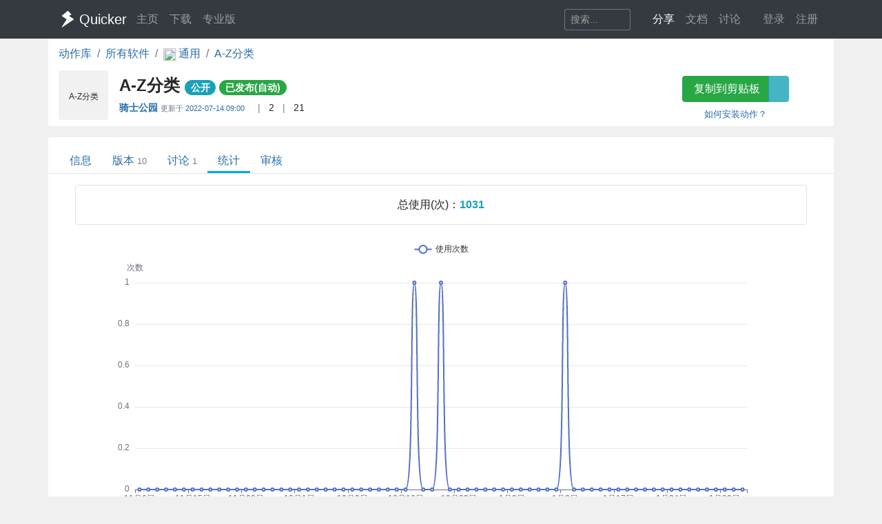

--- FILE ---
content_type: text/html; charset=utf-8
request_url: https://getquicker.net/Share/Actions/Stat?code=1a250513-19c6-4fed-ee82-08da63dc012d
body_size: 8631
content:
<!DOCTYPE html>
<html lang="zh-CN" style="height: 100%">
<head>
    <meta charset="utf-8" />
    <meta name="viewport" content="width=device-width, initial-scale=1.0" />
    <title>A-Z分类 - by 骑士公园 - 统计数据 - Quicker</title>
    <script>
        // 防止主题切换闪烁，在页面加载前立即应用主题
        (function() {
            var theme = localStorage.getItem('quicker-theme') || 'auto';
            var effectiveTheme = theme;
            if (theme === 'auto') {
                effectiveTheme = window.matchMedia && window.matchMedia('(prefers-color-scheme: dark)').matches ? 'dark' : 'light';
            }
            document.documentElement.setAttribute('data-theme', effectiveTheme);
            
            // 如果是暗色模式，添加一个样式标签来处理常见的内联样式
            if (effectiveTheme === 'dark') {
                var style = document.createElement('style');
                style.id = 'dark-mode-inline-fix';
                style.textContent = '[style*="background-color: #E0E0E0"],[style*="background-color:#E0E0E0"],[style*="background-color: #e0e0e0"],[style*="background-color:#e0e0e0"]{background-color:#16213e!important}[style*="background-color: #F0F0F0"],[style*="background-color:#F0F0F0"],[style*="background-color: #f0f0f0"],[style*="background-color:#f0f0f0"]{background-color:#0f3460!important}[style*="background-color: white"],[style*="background-color:#fff"],[style*="background-color: #fff"],[style*="background-color:#FFF"],[style*="background-color: #FFF"],[style*="background-color:#ffffff"],[style*="background-color: #ffffff"],[style*="background-color: #FFFFFF"],[style*="background-color:#FFFFFF"]{background-color:#1f1f3d!important}';
                document.head.appendChild(style);
            }
        })();
    </script>
    <!-- Meta -->
<meta http-equiv="X-UA-Compatible" content="IE=edge">
<meta name="description" content="Quicker，Windows效率工具。快速触发 + 自动化。">
<meta name="keywords" content="Windows效率工具,快捷面板,界面操作自动化,模拟按键,Quicker,鼠标手势,轮盘菜单，组合动作,热盒菜单,饼菜单,软件,轻量RPA工具" />


<link rel="stylesheet" href="https://libs.getquicker.cn/npm/bootstrap@4.6.0/dist/css/bootstrap.min.css" >
<link rel="stylesheet" href="https://libs.getquicker.cn/npm/animate.css@3.7.2/animate.min.css" >
<link rel="stylesheet" href="https://files.getquicker.net/_sitefiles/www/libs/fontawesome/5.13.0/css/all.min.css" />
<link rel="stylesheet" href="https://libs.getquicker.cn/npm/summernote@0.8.20/dist/summernote-bs4.min.css">
<link rel="stylesheet" href="https://libs.getquicker.cn/npm/lity@2.4.1/dist/lity.min.css">
<link rel="stylesheet" href="https://libs.getquicker.cn/npm/tocbot@4.27.19/dist/tocbot.css">





<link id="theme-style" rel="stylesheet" href="/assets/css/theme-4.css">
<link id="stylesheet" rel="stylesheet" href="/assets/css/site.css?v=3Ffi3b2tP0hCB7P19kKEfWOMHt1j3zJzrFXQnd5A-Rw">
    
    
    <script src="https://libs.getquicker.cn/npm/echarts@5.3.2/dist/echarts.min.js"></script>

    <style>
        body {
            background-color: var(--bg-tertiary);
        }
    </style>
    



    
        <script>
            var _hmt = _hmt || [];
            (function () {
                var hm = document.createElement("script");
                hm.src = "https://hm.baidu.com/hm.js?7bab827f502b0ce36fc1dce2b3656412";
                var s = document.getElementsByTagName("script")[0];
                s.parentNode.insertBefore(hm, s);
            })();
        </script>
    
    <link rel="apple-touch-icon" href="/quicker_square.png" />
    <link rel="shortcut icon" href="/favicon.ico" type="image/x-icon">
    <link rel="icon" type="image/png" href="/quicker_round.png">
</head>
<body class="" style="height: 100%;">


    <nav class="navbar fixed-top  navbar-expand-lg navbar-dark bg-dark ">
        <div class="container">
            <button class="navbar-toggler" type="button" data-toggle="collapse" data-target="#navbar-collapse" aria-controls="navbar-collapse" aria-expanded="false" aria-label="Toggle navigation">
                <span class="navbar-toggler-icon"></span>
            </button>

            <a class="navbar-brand align-middle d-flex align-items-center" href="/">
                <img id="logo-image" class="logo-image align-middle" src="/quicker_white.svg" alt="Logo" style="max-height: 26px">
                <span class="pl-1 mr-3">Quicker</span>
            </a>

            <div class="navbar-collapse collapse justify-content-between" id="navbar-collapse">
                <ul class="navbar-nav navbar-nav">
                    <li class="nav-item">
                        <a class="nav-link" href="/" title="打开主页">
                            <i class="fas fa-fw fa-home"></i>
                            主页
                        </a>
                    </li>
                    <li class="nav-item">
                        <a class="nav-link" title="下载Quicker软件和客户端" href="/Download">
                            <i class="fas fa-fw fa-download"></i>
                            下载
                        </a>
                    </li>
                    <li class="nav-item">
                        <a class="nav-link " href="/pricing">
                            <i class="fas fa-fw fa-shopping-cart"></i>
                            专业版
                        </a>
                    </li>
                </ul>
                <ul class="nav navbar-nav">
                    <li class="nav-item mr-4 d-flex align-items-center">
                        <form class="form-inline" method="get" action="/Search">
                            <div class="input-group input-group-sm">
                                <input type="text" name="keyword" placeholder="搜索..." title="搜索Quicker网站的内容" class="search-box form-control  border-secondary" style="border-right:0;" />
                                <div class="input-group-append">
                                    <button class="btn btn-outline-secondary" type="submit" title="搜索" style="border-left:0;">
                                        <i class="fas fa-fw fa-search"></i>
                                    </button>
                                </div>
                            </div>
                        </form>
                    </li>



                    <li class="nav-item dropdown">
                        <a class="nav-link dropbtn" title="动作库" data-toggle="tooltip" data-placement="left" href="/Share">
                            <i class="fas fa-fw fa-th-large"></i>
                            <span class="d-inline ">分享</span>
                        </a>
                        <div class="dropdown-content" aria-labelledby="navbarDropdownMenuLink">
                            <a class="dropdown-item" title="动作库首页" data-toggle="tooltip" data-placement="right" href="/Share">
                                <i class="fal fa-fw fa-th-large"></i>
                                动作库
                            </a>
                            <a class="dropdown-item" title="分享具有特定功能的程序块" data-toggle="tooltip" data-placement="right" href="/Share/SubPrograms">
                                <i class="fal fa-fw fa-cube"></i>
                                子程序
                            </a>
                            <a class="dropdown-item" title="将普通按键组合变成快捷键" data-toggle="tooltip" data-placement="right" href="/Share/PowerKeys">
                                <i class="fal fa-fw  fa-keyboard"></i>
                                扩展热键
                            </a>
                            <a class="dropdown-item" title="输入缩写字符触发操作" data-toggle="tooltip" data-placement="right" href="/Share/TextCommands">
                                <i class="fal fa-fw  fa-ad"></i>
                                文本指令
                            </a>
                            <a class="dropdown-item" title="" data-toggle="tooltip" data-placement="right" href="/Share/ActionLists">
                                <i class="fal fa-fw  fa-clipboard-list"></i>
                                动作单
                            </a>
                            <a class="dropdown-item" title="" data-toggle="tooltip" data-placement="right" href="/Exe">
                                <i class="fal fa-fw  fa-window"></i>
                                应用程序
                            </a>
                        </div>
                    </li>

                    <li class="nav-item dropdown">
                        <a class="nav-link dropbtn" title="文档" data-toggle="tooltip" data-placement="right" href="/KC">
                            <i class="fas fa-fw fa-books"></i>
                            <span class="d-inline ">文档</span>
                        </a>
                        <div class="dropdown-content" aria-labelledby="navbarDropdownMenuLink">
                            <a class="dropdown-item" title="文档中心首页" data-toggle="tooltip" data-placement="right" href="/KC">
                                <i class="fal fa-fw fa-home"></i>
                                文档中心首页
                            </a>
                            <a class="dropdown-item" title="软件的设置和使用" data-toggle="tooltip" data-placement="right" href="/KC/Manual">
                                <i class="fal fa-fw  fa-book "></i>
                                软件使用手册
                            </a>
                            <a class="dropdown-item" title="组合动作开发参考" data-toggle="tooltip" data-placement="right" href="/KC/Help">
                                <i class="fal fa-fw  fa-pencil-ruler "></i>
                                组合动作开发
                            </a>
                            <a class="dropdown-item" title="经验分享文章" data-toggle="tooltip" data-placement="right" href="/KC/Kb">
                                <i class="fal fa-fw  fa-book-open "></i>
                                知识库
                            </a>
                            <a class="dropdown-item" title="详细版本更新历史" data-toggle="tooltip" data-placement="right" href="/Help/Versions">
                                <i class="fal fa-fw  fa-history "></i>
                                版本更新
                            </a>
                            <a class="dropdown-item" title="版本更新内容归档" data-toggle="tooltip" data-placement="right" href="/KC/Versions">
                                <i class="fal fa-fw  fa-history "></i>
                                版本更新(归档)
                            </a>
                            <a class="dropdown-item" title="可能会遇到的异常情况" data-toggle="tooltip" data-placement="right" href="/Help/Errors">
                                <i class="fal fa-fw  fa-exclamation-triangle "></i>
                                异常反馈
                            </a>
                        </div>
                    </li>
                    <li class="nav-item">
                        <a class="nav-link" title="讨论区" data-toggle="tooltip" data-placement="bottom" href="/QA">
                            <i class="fas fa-fw fa-comments-alt"></i>
                            <span class="d-inline">讨论</span>
                        </a>
                    </li>
                    <li class="nav-item">
                        <a class="nav-link" title="外观设置分享" data-toggle="tooltip" data-placement="bottom" href="/Skins">
                            <i class="fas fa-fw fa-tshirt"></i>
                            <span class="d-inline d-lg-none">外观</span>
                        </a>
                    </li>
                    


    <li class="nav-item">
        <a class="nav-link" data-toggle="tooltip" data-placement="bottom" href="/Identity/Account/Login">
            <i class="fas fa-sign-in"></i> 登录
        </a>
    </li>
    <li class="nav-item"><a class="nav-link" href="/Identity/Account/Register">注册</a></li>



                </ul><!--//nav-->

            </div><!--//navabr-collapse-->
        </div>
    </nav>



    <div class="body-wrapper" style="position: relative">
        

<div class="container bg-white pb-2  rounded-bottom">
    <nav aria-label="breadcrumb">
        <ol class="breadcrumb bg-white  pl-0 mb-0">
            <li class="breadcrumb-item"><a href="/Share">动作库</a></li>
            <li class="breadcrumb-item"><a href="/Exe">所有软件</a></li>
            <li class="breadcrumb-item">
                <a href="/Exe/16/Actions">
                    <img src="https://files.getquicker.net/_icons/24BF2D852C7F69657D3736423B755E05C06F715B.png" style="width: 18px; height: 18px; vertical-align:middle" />
                    <span>
                        通用
                    </span>
                </a>
            </li>


            <li class="breadcrumb-item active" aria-current="page">
                <a href="/Sharedaction?code=1a250513-19c6-4fed-ee82-08da63dc012d">
                    A-Z分类
                </a>
            </li>
        </ol>
    </nav>

    <div class="row">
    <div class="col-12 col-md-9 d-flex">
        <div class="action-item align-middle" sharedAction="1a250513-19c6-4fed-ee82-08da63dc012d" title="点击复制">
            
            <i class="fal fa-folder-tree " style="font-size: 30px; line-height: 32px;  color:#999999; cursor: pointer;" title="点击复制" sharedAction="1a250513-19c6-4fed-ee82-08da63dc012d"></i>

            <div class="action-title" title=" ">A-Z分类</div>
        </div>
        <div class="pl-3 pt-0 flex-grow-1">
            <h4 class="align-middle font-weight-bold mt-2">
                A-Z分类
                <small>
                        <span class="badge badge-pill badge-info">公开</span>


                   


                        <a class="badge badge-pill badge-success" title="审核状态：通过审核（自动），已在动作库中列出" href="/Share/Actions/ReviewRecords?code=1a250513-19c6-4fed-ee82-08da63dc012d">已发布(自动)</a>
                   
                </small>

            </h4>

            <div class="font14">
                <span class=""  data-toggle="tooltip">

                    <strong title="分享人">
                            <a class="user-link " href="/User/202104/%E9%AA%91%E5%A3%AB%E5%85%AC%E5%9B%AD">
        骑士公园
       
       
       
    </a>

                    </strong>
                        <span class="small text-secondary mr-2">
                            更新于
                            <a class="mt-2 mb-2" title="2022/7/14 9:00:19  查看更新历史" href="/Share/Actions/Versions?code=1a250513-19c6-4fed-ee82-08da63dc012d">
                                2022-07-14 09:00
                            </a>
                        </span>


                </span>

                <span class="text-black-50 ml-2 mr-2">|</span>
                <span title="查看点赞数量。<br/>请在网页右边为Ta点赞加油~" data-html="true"  data-toggle="tooltip">
                    <i class="fas fa-thumbs-up text-secondary fa-fw"></i>
                    2
                </span>
                
                
                <span class="text-black-50 ml-2 mr-2">|</span>
                <span title="安装数量，每日更新" data-toggle="tooltip">
                    <i class="fas fa-user text-secondary fa-fw"></i>
                    21
                </span>
            </div>
            <div class="pt-2 text-secondary">
            </div>
        </div>
    </div>
    <div class="col-12 col-md-3 text-center">
        <div class="">
            <div class="btn-group  mb-2 mt-2">
                <button id="btnCopyToClipboard" class="btn btn-success" sharedAction="1a250513-19c6-4fed-ee82-08da63dc012d" data-toggle="tooltip" data-placement="bottom" title="将动作网址复制到剪贴板。然后请在面板窗口的空白按钮上右键粘贴分享的动作。">
                    <i class="fas fa-copy mr-1"></i>
                    复制到剪贴板
                </button>
                <a href="quicker:previewaction:1a250513-19c6-4fed-ee82-08da63dc012d" title="预览动作定义。" class="btn btn-info" style="opacity: 0.8" data-toggle="tooltip" data-placement="bottom">
                    <i class="fal fa-search-plus  mr-1"></i>
                </a>
            </div>
            <small class="d-block">
                <a href="https://getquicker.net/kc/manual/doc/install-action" target="_blank">如何安装动作？</a>
            </small>
        </div>
    </div>
</div>
</div>
<div class="mt-3  container bg-white rounded-top" style="min-height: 75vh; position: relative; padding-top: 1px">
    



<div class="line-nav-tabs mt-3 mb-3 justify-content-start border-bottom pl-3" style="margin-left: -15px; margin-right: -15px;">
        <div class="nav-item">
            <a class="nav-link " href="/Sharedaction?code=1a250513-19c6-4fed-ee82-08da63dc012d">信息</a>
        </div>
        <div class="nav-item">
            <a class="nav-link " href="/Share/Actions/Versions?code=1a250513-19c6-4fed-ee82-08da63dc012d">版本<span class='text-black-50 ml-1 small'>10</span></a>
        </div>
        <div class="nav-item">
            <a class="nav-link " href="/Share/Actions/Topics?code=1a250513-19c6-4fed-ee82-08da63dc012d">讨论<span class='text-black-50 ml-1 small'>1</span></a>
        </div>
        <div class="nav-item">
            <a class="nav-link active" href="/Share/Actions/Stat?code=1a250513-19c6-4fed-ee82-08da63dc012d">统计</a>
        </div>
        <div class="nav-item">
            <a class="nav-link " href="/Share/Actions/ReviewRecords?code=1a250513-19c6-4fed-ee82-08da63dc012d">审核</a>
        </div>
</div>


    


<div class="text-center border  rounded ml-4 mr-4 p-3 mb-4">
        <span class="">总使用(次)：</span><span class="text-info font-weight-bold">1031</span>
</div>

    <div id="main" style="width: 100%;height:800px"></div>

<div class="text-info p-5 text-center">
    本数据仅供参考，并不十分精确。
</div>





</div>



    </div>

    <!-- ******FOOTER****** -->

<div class="footer">
    <div class="container ">
        <div class="row font14">
            <dl class="col-12 col-md-2">
                <dt class="mb-3">产品</dt>
                <dd><a href="/">主页</a></dd>
                <dd><a href="/Download">下载</a></dd>
                <dd><a href="/pricing">专业版</a></dd>
            </dl>
            <dl class="col-12 col-md-2">
                <dt class="mb-3">文档</dt>
                <dd><a href="/KC/Manual">使用文档</a></dd>
                <dd><a href="/KC/Help">组合动作开发</a></dd>
                <dd><a href="/KC/Kb">知识库</a></dd>
                <dd><a href="/KC/Versions">版本历史</a></dd>
                <dd><a href="https://www.yuque.com/gpzy/quicker" title="网友 @瓜皮之牙 的分享内容">瓜皮学堂 <i class="fal fa-external-link"></i></a></dd>
            </dl>
            <dl class="col-12 col-md-2">
                <dt class="mb-3">分享</dt>
                <dd><a href="/Share">动作库</a></dd>
                <dd><a href="/Share/SubPrograms">子程序</a></dd>
                <dd><a href="/Skins">外观</a></dd>
            </dl>

            <dl class="col-12 col-md-2">
                <dt class="mb-3">交流</dt>
                <dd><a href="/QA">问答讨论区</a></dd>
                <dd><a href="https://github.com/cuiliang/quicker/issues">Github Issues</a></dd>
                <dd><a href="https://getquicker.net/KC/Kb/Article/904" target="_blank" title="QQ群"><i class="fab fa-qq"></i> QQ群</a></dd>
                <dd></dd>
            </dl>
            <dl class="col-12 col-md-2">
                <dt class="mb-3">关注</dt>
                <dd><a href="https://weibo.com/cuiliang123" target="_blank" title="cuiliangbj的微博"> <i class="fab fa-weibo mr-1"></i>CL的微博</a></dd>
                <dd class="mt-1">
                    <a href="/assets/quicker/WeiXin2022.jpg" class="font12" data-lity="/assets/quicker/WeiXin2022.jpg">微信订阅号</a>
                    <br/>
                    <img src="/assets/quicker/WeiXin2022.jpg" class="mt-1" style="width: 80px" title="微信订阅号"/>
                </dd>
               
            </dl>
            <dl class="col-12 col-md-2">
                <dt class="mb-3">条款</dt>
                <dd><a href="/Privacy">隐私政策</a></dd>
                <dd><a class="cursor-pointer" id="reportPage">
                    <i class="fas fa-shield-alt fa-fw mr-1"></i>报告不良信息
                </a></dd>

            </dl>
        </div>
        <div class="row">
            <div class="col text-center text-secondary">
                <span>Copyright &copy; 北京立迩合讯科技有限公司</span>  •  <a href="https://beian.miit.gov.cn" class="text-secondary">京ICP备09022189号-8</a>
                •  <a href="http://www.beian.gov.cn/portal/registerSystemInfo?recordcode=11010502053266" class="text-secondary" target="_blank"><img src="https://www.beian.gov.cn/img/ghs.png" style="width:16;height:16;vertical-align: text-top;" class="mr-1" />京公网安备 11010502053266号</a>
                <div class="theme-switcher-footer d-inline-block ml-3">
                    <div class="theme-dropdown">
                        <button class="theme-btn" title="切换主题">
                            <i class="fas fa-adjust"></i>
                            <span class="theme-text">自动</span>
                        </button>
                        <div class="theme-menu">
                            <div class="theme-option" data-theme="light">
                                <i class="fas fa-sun"></i>
                                <span>亮色</span>
                            </div>
                            <div class="theme-option" data-theme="dark">
                                <i class="fas fa-moon"></i>
                                <span>暗色</span>
                            </div>
                            <div class="theme-option active" data-theme="auto">
                                <i class="fas fa-adjust"></i>
                                <span>跟随系统</span>
                            </div>
                        </div>
                    </div>
                </div>
            </div>
        </div>
    </div>

</div><!--//footer-->

    <div class="alert alert-success alert-dismissible fade text-center shadow " role="alert" id="copySuccessAlert" style="display: none; position: fixed; top: 270px; left: 50%; transform: translate(-50%, 0); width: 70%; max-width: 600px;z-index: 100  ">
        已复制到剪贴板，请在Quicker面板的空白按钮上点右键粘贴。
    </div>

    <div class="alert alert-success alert-dismissible fade text-center shadow " role="alert" id="commonCopySuccessAlert" style="display: none; position: fixed; top: 270px; left: 50%; transform: translate(-50%, 0); width: 70%; max-width: 600px;z-index: 100 ">
        已复制到剪贴板。
    </div>


    

    <!-- Javascript -->

<script src="https://libs.getquicker.cn/npm/jquery@3.4.1/dist/jquery.min.js"></script>
<script src="https://libs.getquicker.cn/npm/popper.js@1.16.1/dist/umd/popper.min.js"></script>
<script src="https://libs.getquicker.cn/npm/bootstrap@4.6.0/dist/js/bootstrap.min.js"></script>
<script src="https://libs.getquicker.cn/npm/ismobilejs@1.1.1/dist/isMobile.min.js"></script>
<script src="https://libs.getquicker.cn/npm/jquery.easing@1.4.1/jquery.easing.min.js"></script>

<script type="text/javascript" src="https://libs.getquicker.cn/npm/jquery-inview@1.1.2/jquery.inview.min.js"></script>
<script type="text/javascript" src="https://libs.getquicker.cn/npm/jquery.scrollto@2.1.3/jquery.scrollTo.min.js"></script>
<script src="https://libs.getquicker.cn/npm/summernote@0.8.20/dist/summernote-bs4.min.js"></script>
<script src="https://libs.getquicker.cn/npm/summernote@0.8.20/dist/lang/summernote-zh-CN.js"></script>
<script src="https://libs.getquicker.cn/npm/lity@2.4.1/dist/lity.min.js"></script>
<script src="https://libs.getquicker.cn/npm/axios@0.19.2/dist/axios.min.js"></script>
<script src="https://libs.getquicker.cn/npm/tocbot@4.27.19/dist/tocbot.min.js"></script>
<script src="https://libs.getquicker.cn/npm/vue@2.6.14/dist/vue.min.js"></script>





    <script>
    var g_isUserLoggedIn = false;
    </script>
    
    <script src="/js/theme-switcher.js?v=ZnyOJZ8evF3HXAqdvOP2bVLz_WXNacV7fOge9AqeTtU"></script>
    <script src="/js/site.js?v=dfvMiP2lumfLrH1txU6Lvj1XGH0fbAorMIJTrAs3xBY"></script>
    
    
        <script type="text/javascript">
        // 检测暗色模式 - 通过 html 元素的 data-theme 属性
        var isDarkMode = document.documentElement.getAttribute('data-theme') === 'dark';
        
        // 根据模式设置颜色
        var textColor = isDarkMode ? '#ccc' : '#333';
        var tooltipBgColor = isDarkMode ? 'rgba(50, 50, 50, 0.9)' : 'rgba(255, 255, 255, 0.9)';
        var tooltipTextColor = isDarkMode ? '#eee' : '#333';
        var tooltipBorderColor = isDarkMode ? '#777' : '#ccc';

        // 基于准备好的dom，初始化echarts实例
        var myChart = echarts.init(document.getElementById('main'));

        var json = [{"DayNumber":2866,"DownloadCount":0,"UseCount":0,"ViewCount":4},{"DayNumber":2867,"DownloadCount":0,"UseCount":0,"ViewCount":1},{"DayNumber":2868,"DownloadCount":0,"UseCount":0,"ViewCount":2},{"DayNumber":2870,"DownloadCount":0,"UseCount":0,"ViewCount":1},{"DayNumber":2871,"DownloadCount":0,"UseCount":0,"ViewCount":1},{"DayNumber":2874,"DownloadCount":0,"UseCount":0,"ViewCount":2},{"DayNumber":2875,"DownloadCount":0,"UseCount":0,"ViewCount":2},{"DayNumber":2876,"DownloadCount":0,"UseCount":0,"ViewCount":3},{"DayNumber":2877,"DownloadCount":0,"UseCount":0,"ViewCount":3},{"DayNumber":2878,"DownloadCount":0,"UseCount":0,"ViewCount":1},{"DayNumber":2880,"DownloadCount":0,"UseCount":0,"ViewCount":6},{"DayNumber":2881,"DownloadCount":0,"UseCount":0,"ViewCount":3},{"DayNumber":2882,"DownloadCount":0,"UseCount":0,"ViewCount":3},{"DayNumber":2883,"DownloadCount":0,"UseCount":0,"ViewCount":2},{"DayNumber":2884,"DownloadCount":0,"UseCount":0,"ViewCount":5},{"DayNumber":2886,"DownloadCount":0,"UseCount":0,"ViewCount":1},{"DayNumber":2889,"DownloadCount":0,"UseCount":0,"ViewCount":1},{"DayNumber":2890,"DownloadCount":0,"UseCount":0,"ViewCount":4},{"DayNumber":2891,"DownloadCount":0,"UseCount":0,"ViewCount":1},{"DayNumber":2892,"DownloadCount":0,"UseCount":0,"ViewCount":1},{"DayNumber":2895,"DownloadCount":0,"UseCount":0,"ViewCount":1},{"DayNumber":2896,"DownloadCount":0,"UseCount":0,"ViewCount":2},{"DayNumber":2897,"DownloadCount":0,"UseCount":0,"ViewCount":2},{"DayNumber":2898,"DownloadCount":0,"UseCount":0,"ViewCount":2},{"DayNumber":2899,"DownloadCount":0,"UseCount":0,"ViewCount":1},{"DayNumber":2900,"DownloadCount":0,"UseCount":0,"ViewCount":2},{"DayNumber":2901,"DownloadCount":0,"UseCount":0,"ViewCount":1},{"DayNumber":2902,"DownloadCount":0,"UseCount":0,"ViewCount":2},{"DayNumber":2903,"DownloadCount":0,"UseCount":0,"ViewCount":2},{"DayNumber":2905,"DownloadCount":0,"UseCount":0,"ViewCount":3},{"DayNumber":2906,"DownloadCount":0,"UseCount":0,"ViewCount":4},{"DayNumber":2908,"DownloadCount":1,"UseCount":1,"ViewCount":3},{"DayNumber":2909,"DownloadCount":0,"UseCount":0,"ViewCount":2},{"DayNumber":2910,"DownloadCount":0,"UseCount":0,"ViewCount":2},{"DayNumber":2911,"DownloadCount":0,"UseCount":1,"ViewCount":4},{"DayNumber":2912,"DownloadCount":0,"UseCount":0,"ViewCount":4},{"DayNumber":2913,"DownloadCount":0,"UseCount":0,"ViewCount":3},{"DayNumber":2914,"DownloadCount":0,"UseCount":0,"ViewCount":2},{"DayNumber":2915,"DownloadCount":0,"UseCount":0,"ViewCount":1},{"DayNumber":2916,"DownloadCount":0,"UseCount":0,"ViewCount":2},{"DayNumber":2917,"DownloadCount":0,"UseCount":0,"ViewCount":1},{"DayNumber":2922,"DownloadCount":0,"UseCount":0,"ViewCount":1},{"DayNumber":2923,"DownloadCount":0,"UseCount":0,"ViewCount":2},{"DayNumber":2924,"DownloadCount":0,"UseCount":0,"ViewCount":2},{"DayNumber":2925,"DownloadCount":0,"UseCount":0,"ViewCount":3},{"DayNumber":2926,"DownloadCount":0,"UseCount":0,"ViewCount":1},{"DayNumber":2927,"DownloadCount":0,"UseCount":0,"ViewCount":1},{"DayNumber":2928,"DownloadCount":0,"UseCount":0,"ViewCount":1},{"DayNumber":2930,"DownloadCount":1,"UseCount":1,"ViewCount":2},{"DayNumber":2932,"DownloadCount":0,"UseCount":0,"ViewCount":1},{"DayNumber":2933,"DownloadCount":0,"UseCount":0,"ViewCount":1},{"DayNumber":2934,"DownloadCount":0,"UseCount":0,"ViewCount":6},{"DayNumber":2935,"DownloadCount":0,"UseCount":0,"ViewCount":4},{"DayNumber":2936,"DownloadCount":0,"UseCount":0,"ViewCount":2},{"DayNumber":2938,"DownloadCount":0,"UseCount":0,"ViewCount":1},{"DayNumber":2939,"DownloadCount":0,"UseCount":0,"ViewCount":1},{"DayNumber":2940,"DownloadCount":0,"UseCount":0,"ViewCount":1},{"DayNumber":2942,"DownloadCount":0,"UseCount":0,"ViewCount":3},{"DayNumber":2943,"DownloadCount":0,"UseCount":0,"ViewCount":1},{"DayNumber":2944,"DownloadCount":0,"UseCount":0,"ViewCount":2},{"DayNumber":2945,"DownloadCount":0,"UseCount":0,"ViewCount":3},{"DayNumber":2946,"DownloadCount":0,"UseCount":0,"ViewCount":2},{"DayNumber":2947,"DownloadCount":0,"UseCount":0,"ViewCount":9},{"DayNumber":2948,"DownloadCount":0,"UseCount":0,"ViewCount":4},{"DayNumber":2949,"DownloadCount":0,"UseCount":0,"ViewCount":2},{"DayNumber":2950,"DownloadCount":0,"UseCount":0,"ViewCount":2},{"DayNumber":2951,"DownloadCount":0,"UseCount":0,"ViewCount":3},{"DayNumber":2952,"DownloadCount":0,"UseCount":0,"ViewCount":2},{"DayNumber":2953,"DownloadCount":0,"UseCount":0,"ViewCount":2}];

        var showUsers = false;

        function numberToDate(value) {
            let date = new Date('2018-1-1');

            date = new Date(date.getTime() + value * 24 * 60 * 60 * 1000);
            return date;
        }

        function getDayOfWeek(week) {
            switch(week) {
            case 0 :  
                return "日"; 
            case 1 :  
                return "一";  
            case 2 :  
                return  "二";  
            case 3 :  
                return "三";  
            case 4 :  
                return  "四";  
            case 5 :  
                return  "五";  
            case 6 :  
                return "六";  
            }
           
        }

        var formatter = (value, index) => {

            let date = numberToDate(value);

            //console.log('date: ', value, date);
            return '' + (date.getMonth() + 1) + "月" + date.getDate() + "日";
        };

        var formatterWithWeek = (value, index) => {

            let date = numberToDate(value);

            //console.log('date: ', value, date);
            return '' + (date.getMonth() + 1) + "月" + date.getDate() + "日 周" + getDayOfWeek(date.getDay());
        };

        

        // 指定图表的配置项和数据
        var option = {
            //title: [
            //    {
            //        text: '使用次数',
            //        textAlign: 'center',
            //        left: '50%'
            //    }, {
            //        text: '查看和下载次数',
            //        top: '50%',
            //        left: '50%',
            //        textAlign: 'center'
            //    }
            //],
            tooltip: {
                trigger: 'axis',
                axisPointer: {
                    type: 'shadow'
                },
                backgroundColor: tooltipBgColor,
                borderColor: tooltipBorderColor,
                textStyle: {
                    color: tooltipTextColor
                },
                formatter: function(params) {
                    //console.log(params);
                    // params数组可以了解一下，一条线和多条线都是数组
                    var html = "";

                    if (params && params.length) {
                        var date = formatterWithWeek(params[0].name);
                        html += `${date}<br />`;

                        for (var i in params) {
                            var param = params[i];
                            html += `${param.marker} ${param.seriesName}：${param.value[param.dimensionNames[param.seriesIndex + 1]]}<br />`;
                        }
                        //console.log(html);
                    }


                    return html;
                }
            },
            legend: [
                { data: ['使用次数', '使用人数','专业版人数'], top: '0%', textStyle: { color: textColor } },
                { data: ['查看次数', '下载次数'], top: '50%', textStyle: { color: textColor } }
            ],
            dataset: {
                dimensions: [
                    { name: 'DayNumber', type: 'time' },
                    { name: 'UseCount', type: 'int' },
                    { name: 'DownloadCount', type: 'int' },
                    { name: 'ViewCount', type: 'int' }
                ],
                source: json
            },
            grid: [{ bottom: '55%' }, { top: '55%' }],
            xAxis: [
                { type: 'category', gridIndex: 0, axisLabel: { formatter: formatter } },
                { type: 'category', gridIndex: 1, axisLabel: { formatter: formatter } }
            ],
            yAxis: [{ gridIndex: 0 , name:'次数'}, { gridIndex: 1, type: 'value'}],
            series: [
                {
                    type: 'line',
                    smooth: true,
                    xAxisIndex: 0,
                    yAxisIndex: 0,
                    name: '使用次数'
                },
                //{
                //    type: 'line',
                //    smooth: true,
                //    xAxisIndex: 0,
                //    yAxisIndex: 0,
                //    name: '使用人数'
                //},
                {
                    type: 'line',
                    smooth: true,
                    xAxisIndex: 1,
                    yAxisIndex: 1,
                    name: '下载次数'
                },
                {
                    type: 'line',
                    smooth: true,
                    xAxisIndex: 1,
                    yAxisIndex: 1,
                    name: '查看次数'
                }
                
            ]
        };

        if (showUsers) {
            option.dataset.dimensions.push({ name: 'UseUsers', type: 'int' });
            option.dataset.dimensions.push({ name: 'ProUseUser', type: 'int' });

            // 找到 UseUsers 的最大值
            var maxUseUsers = json.reduce((max, item) => { return item.UseUsers > max ? item.UseUsers : max;}, 0);

            option.yAxis.push({gridIndex: 0, position: 'right',name:'用户数', max: maxUseUsers*2.5});

            option.series.push({
                type: 'line',
                smooth: true,
                xAxisIndex: 0,
                yAxisIndex: 2,
                name: '使用人数',
                itemStyle: {
                    color: '#BBB' 
                }
            });
            option.series.push({
                type: 'line',
                smooth: true,
                xAxisIndex: 0,
                yAxisIndex: 2,
                name: '专业版人数',
                itemStyle: {
                    color: '#EEAA66' 
                }
            });

            
        }


            // 使用刚指定的配置项和数据显示图表。
            myChart.setOption(option);

            window.onresize = function() {
                myChart.resize();
            };


        </script>



            <script>
                changeFavicon('https://files.getquicker.cn/fontawesome/5.15.4/svgs/Light/folder-tree.svg');
            </script>


    <div class="modal fade " tabindex="-1" role="dialog" aria-labelledby="myExtraLargeModalLabel" aria-hidden="true" id="modalWindow">
        <div class="modal-dialog modal-xl">
            <div class="modal-content">
                <iframe style="max-height: 80vw; min-height: 60vh; width: 100%;" id="modalIFrame" onload="resizeIframe && resizeIframe(this)"></iframe>
            </div>
        </div>
    </div>

</body>
</html>
